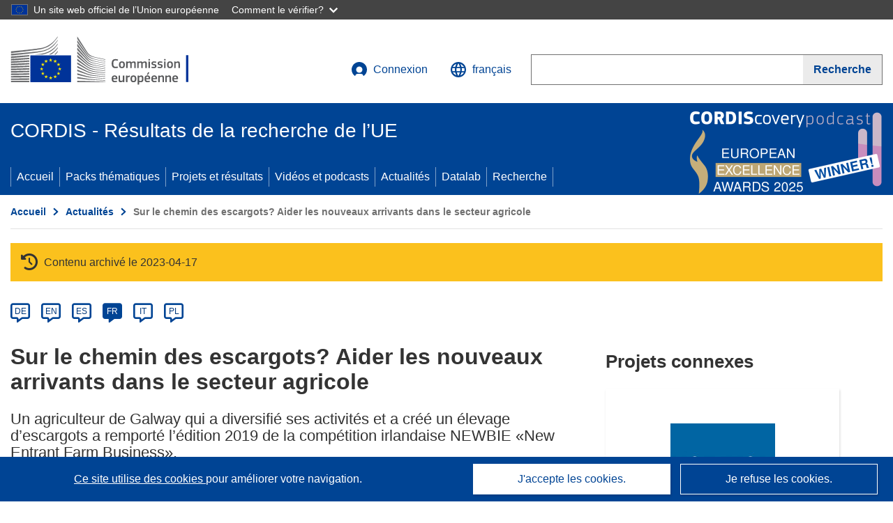

--- FILE ---
content_type: text/html; charset=UTF-8
request_url: https://cordis.europa.eu/article/id/415433-on-the-snail-trail-helping-newcomers-to-the-agricultural-sector/fr
body_size: 14395
content:
	
	
<!DOCTYPE html>
<html lang="fr">
	<head>
		<meta charset="UTF-8">
		<title>Sur le chemin des escargots? Aider les nouveaux arrivants dans le secteur agricole | Actualités | CORDIS | Commission européenne</title>
		<meta name="viewport" content="width=device-width, initial-scale=1">

		<link rel="icon" type="image/png" href="/favicon-96x96.png" sizes="96x96" />
		<link rel="icon" type="image/svg+xml" href="/favicon.svg" />
		<link rel="shortcut icon" href="/favicon.ico" />
		<link rel="apple-touch-icon" sizes="180x180" href="/apple-touch-icon.png" />
		<link rel="manifest" href="/site.webmanifest" />

				<meta content="IE=edge,chrome=1" http-equiv="X-UA-Compatible"> 	                                                        <meta http-equiv='Content-Language' content='fr'>
                                                        <meta name='language' content='fr'>
                                                        <meta name='available_languages' content='de,en,es,fr,it,pl'>
                                                        <meta name='creator' content='COMM/RTD'>
                                                        <meta name='DCSext.w_lang' content='fr'>
                                                        <meta name='description' content='Un agriculteur de Galway qui a diversifié ses activités et a créé un élevage d’escargots a remporté l’édition 2019 de la...'>
                                                        <meta name='google-site-verification' content='mOeFdYEynpXivBod6K_Jfd-DiS9RGAXfuojTCwrdPOU'>
                                                        <meta name='msvalidate.01' content='CA810A096AD6CB74DF1B7CE7773818CB'>
                                                        <meta name='publisher' content='Publication Office/CORDIS'>
                                                        <meta name='type' content='57'>
                                                        <meta name='keywords' content=''>
                                                        <meta name='DCSext.w_user_aut' content='0'>
                                                        <meta name='basename' content='html'>
                                                        <meta name='DCSext.w_rcn' content='415433'>
                                                        <meta name='DCSext.w_rcn_type' content='article'>
                                                        <meta name='DCSext.w_ne_source' content='editorial'>
                                                        <meta name='DCSext.w_ne_country' content='NL'>
                                                        <meta property='og:description' content='Un agriculteur de Galway qui a diversifié ses activités et a créé un élevage d’escargots a remporté l’édition 2019 de la...'>
                                                        <meta property='og:title' content='Sur le chemin des escargots? Aider les nouveaux arrivants dans le secteur agricole'>
                                                        <meta name='title' content='Sur le chemin des escargots? Aider les nouveaux arrivants dans le secteur agricole | Actualités | CORDIS | Commission européenne'>
                                                        <meta name='twitter:title' content='Sur le chemin des escargots? Aider les nouveaux arrivants dans le secteur agricole'>
                                                        <meta name='twitter:description' content='Un agriculteur de Galway qui a diversifié ses activités et a créé un élevage d’escargots a remporté l’édition 2019 de la...'>
                                                        <meta name='WT.cg_n' content='News and Events'>
                                                        <meta name='WT.cg_s' content='Sur le chemin des escargots? Aider les nouveaux arrivants dans le secteur agricole'>
                                                        <meta name='DCSext.w_collection' content='news'>
                                                        <meta name='classification' content='25000'>
                                                        <meta name='composed' content='yes'>
                                                        <meta name='fb:admins' content='350243252149718'>
                                                        <meta name='mimetype' content='text/html'>
                                                        <meta name='reference' content='European Commission : CORDIS'>
                                                        <meta name='article:tag' content='Alimentation et Ressources naturelles'>
                                                        <meta name='stats_domain' content='agri'>
                                                        <meta name='stats_nature' content='scientificAdvances'>
                                                        <meta name='twitter:card' content='summary'>
                                                        <meta name='twitter:site' content='@CORDIS_EU'>
                                                        <meta name='twitter:creator' content='@CORDIS_EU'>
                                                        <meta property='og:type' content='article'>
                                                        <meta property='og:site_name' content='CORDIS | European Commission'>
                                                        <meta name='contentCreationDate' content='2020-03-11 11:52:07'>
                                                        <meta name='contentUpdateDate' content='2020-03-11 11:50:55'>
                                                        <meta name='publicationDate' content='2020-03-11 11:50:55'>
                                                        <meta name='lastUpdateDate' content='2023-09-05 17:14:58'>
                                                        <meta name='twitter:image' content='https://cordis.europa.eu/docs/news/images/2020-03/415433.jpg'>
                                                        <meta property='og:image' content='https://cordis.europa.eu/docs/news/images/2020-03/415433.jpg'>
    
    
            <link rel="canonical" href="https://cordis.europa.eu/article/id/415433-on-the-snail-trail-helping-newcomers-to-the-agricultural-sector/fr" />
                        <link rel="alternate" hreflang="de" href="https://cordis.europa.eu/article/id/415433-on-the-snail-trail-helping-newcomers-to-the-agricultural-sector/de" />
                    <link rel="alternate" hreflang="en" href="https://cordis.europa.eu/article/id/415433-on-the-snail-trail-helping-newcomers-to-the-agricultural-sector" />
                    <link rel="alternate" hreflang="es" href="https://cordis.europa.eu/article/id/415433-on-the-snail-trail-helping-newcomers-to-the-agricultural-sector/es" />
                    <link rel="alternate" hreflang="fr" href="https://cordis.europa.eu/article/id/415433-on-the-snail-trail-helping-newcomers-to-the-agricultural-sector/fr" />
                    <link rel="alternate" hreflang="it" href="https://cordis.europa.eu/article/id/415433-on-the-snail-trail-helping-newcomers-to-the-agricultural-sector/it" />
                    <link rel="alternate" hreflang="pl" href="https://cordis.europa.eu/article/id/415433-on-the-snail-trail-helping-newcomers-to-the-agricultural-sector/pl" />
            
                                                    <script type="application/ld+json" id="structuredDataArticle">
                    {"@context":"https://schema.org","@type":"NewsArticle","author":{"@type":"GovernmentOrganization","name":"CORDIS, cordis.europa.eu","url":"https://cordis.europa.eu"},"headline":"Sur le chemin des escargots? Aider les nouveaux arrivants dans le secteur agricole","description":"Article d'actualit\u00e9 sur les projets de recherche en cours de l'UE","image":["https://cordis.europa.eu/docs/news/images/2020-03/415433.jpg"],"datePublished":"2020-03-11T11:50:55","dateModified":"2020-03-11T11:52:07"}
                </script>
                                                            <script type="application/ld+json" id="structuredDataBreadcrumbList">
                    {"@context":"https://schema.org","@type":"BreadcrumbList","itemListElement":[{"@type":"ListItem","position":1,"name":"Accueil","item":"https://cordis.europa.eu/fr"},{"@type":"ListItem","position":2,"name":"Actualit\u00e9s","item":"https://cordis.europa.eu/news/fr"},{"@type":"ListItem","position":3,"name":"Sur le chemin des escargots? Aider les nouveaux arrivants dans le secteur agricole"}]}
                </script>
                        
    <meta property="og:url" content="https://cordis.europa.eu/article/id/415433-on-the-snail-trail-helping-newcomers-to-the-agricultural-sector/fr">
    <meta name="url" content="https://cordis.europa.eu/article/id/415433-on-the-snail-trail-helping-newcomers-to-the-agricultural-sector/fr">


					<link rel="stylesheet" href="/build/94.45c93fa8.css"><link rel="stylesheet" href="/build/main.99a16e7a.css">
				<script defer src="https://webtools.europa.eu/load.js" type="text/javascript"></script>
	</head>
	<body>
		<a href="#c-main" class="ecl-link ecl-link--primary ecl-skip-link" id="skip-id">Skip to main content</a>
		<div id="globan-here"></div>
		<div id="survey"></div>
		<div id="banners"></div>

				<header class="ecl-site-header ecl-site-header--has-menu c-header d-print-none" data-ecl-auto-init="SiteHeader" lang="fr">
	<div class="ecl-site-header__background">
		<div class="ecl-site-header__header">
			<div class="ecl-site-header__container ecl-container container container-full">
				<div class="ecl-site-header__top" data-ecl-site-header-top>
					 <a href="https://commission.europa.eu/index_fr" class="ecl-link ecl-link--standalone ecl-site-header__logo-link" target="_blank" rel="noopener">
						<picture class="ecl-picture ecl-site-header__picture">
							<source srcset="/images/tmp-preset-ec/logo/positive/logo-ec--fr.svg" media="(min-width: 996px)">
							<img class="ecl-site-header__logo-image" src="/images/tmp-preset-ec/logo/positive/logo-ec--fr.svg" alt="Aller à la page d’accueil de la Commission européenne"/>
						</picture>
					 	<span class="sr-only">(s’ouvre dans une nouvelle fenêtre)</span>
					</a>
					<div
						class="ecl-site-header__action">
						<!-- UPDATED CUSTOM SIGN IN MENU -->
						<div class="ecl-site-header__account">
																																																						<a class="ecl-button ecl-button--tertiary ecl-site-header__login-toggle c-login c-login--base" href="https://cordis.europa.eu/login/fr?extUrl=https://cordis.europa.eu%2Farticle%2Fid%2F415433-on-the-snail-trail-helping-newcomers-to-the-agricultural-sector%2Ffr">
								<svg class="ecl-icon ecl-icon--s ecl-site-header__icon" focusable="false" aria-hidden="false" role="img">
									<title>Connexion</title>
									<use xlink:href="/build/images/preset-ec/icons/icons.svg#log-in"></use>
								</svg>
								Connexion
							</a>
						</div>
						<!-- END CUSTOM SIGN IN MENU -->
						<div class="ecl-site-header__language">
							<a class="ecl-button ecl-button--tertiary ecl-site-header__language-selector etransNo" href="/assets/preset-ec/icons/icon#ahl85" data-ecl-language-selector role="button" aria-label="Changer de langue, la langue actuelle est l’anglais" aria-controls="language-list-overlay">
								<span class="ecl-site-header__language-icon">
									<svg class="ecl-icon ecl-icon--s ecl-site-header__icon" focusable="false" aria-hidden="false" role="img">
										<title>français</title>
										<use xlink:href="/build/images/preset-ec/icons/icons.svg#global"></use>
									</svg>
								</span>
								<span id="lang_name">français</span>
							</a>
							<div class="ecl-site-header__language-container" id="language-list-overlay" hidden data-ecl-language-list-overlay aria-labelledby="ecl-site-header__language-title" role="dialog">
								<div class="ecl-site-header__language-header">
									<div class="ecl-site-header__language-title" id="ecl-site-header__language-title">
										Veuillez choisir une langue
									</div>
									<button class="ecl-button ecl-button--tertiary ecl-site-header__language-close ecl-button--icon-only" type="submit" data-ecl-language-list-close>
										<span class="ecl-button__container">
											<span class="ecl-button__label sr-only" data-ecl-label="true">Fermer</span>
											<svg class="ecl-icon ecl-icon--m ecl-button__icon" focusable="false" aria-hidden="true" data-ecl-icon>
												<use xlink:href="/build/images/preset-ec/icons/icons.svg#close-filled"></use>
											</svg>
										</span>
									</button>
								</div>
								<div
									class="ecl-site-header__language-content">
																		<div class="ecl-site-header__language-category ecl-site-header__language-category--2-col" data-ecl-language-list-eu>
										<div class="ecl-site-header__language-category-title">Langues de CORDIS:</div>
										<ul class="ecl-site-header__language-list etransNo">
																																																												<li class="ecl-site-header__language-item">
													<a href="/article/id/415433-on-the-snail-trail-helping-newcomers-to-the-agricultural-sector/es" class="ecl-link ecl-link--standalone ecl-link--no-visited ecl-site-header__language-link " lang="es" hreflang="es" data-se="lang_change_button">
														<span class="ecl-site-header__language-link-code">es</span>
														<span class="ecl-site-header__language-link-label">español</span>
													</a>
												</li>
																																																												<li class="ecl-site-header__language-item">
													<a href="/article/id/415433-on-the-snail-trail-helping-newcomers-to-the-agricultural-sector/de" class="ecl-link ecl-link--standalone ecl-link--no-visited ecl-site-header__language-link " lang="de" hreflang="de" data-se="lang_change_button">
														<span class="ecl-site-header__language-link-code">de</span>
														<span class="ecl-site-header__language-link-label">Deutsch</span>
													</a>
												</li>
																																																												<li class="ecl-site-header__language-item">
													<a href="/article/id/415433-on-the-snail-trail-helping-newcomers-to-the-agricultural-sector" class="ecl-link ecl-link--standalone ecl-link--no-visited ecl-site-header__language-link " lang="en" hreflang="en" data-se="lang_change_button">
														<span class="ecl-site-header__language-link-code">en</span>
														<span class="ecl-site-header__language-link-label">English</span>
													</a>
												</li>
																																																												<li class="ecl-site-header__language-item">
													<a href="/article/id/415433-on-the-snail-trail-helping-newcomers-to-the-agricultural-sector/fr" class="ecl-link ecl-link--standalone ecl-link--no-visited ecl-site-header__language-link ecl-site-header__language-link--active" lang="fr" hreflang="fr" data-se="lang_change_button">
														<span class="ecl-site-header__language-link-code">fr</span>
														<span class="ecl-site-header__language-link-label">français</span>
													</a>
												</li>
																																																												<li class="ecl-site-header__language-item">
													<a href="/article/id/415433-on-the-snail-trail-helping-newcomers-to-the-agricultural-sector/it" class="ecl-link ecl-link--standalone ecl-link--no-visited ecl-site-header__language-link " lang="it" hreflang="it" data-se="lang_change_button">
														<span class="ecl-site-header__language-link-code">it</span>
														<span class="ecl-site-header__language-link-label">italiano</span>
													</a>
												</li>
																																																												<li class="ecl-site-header__language-item">
													<a href="/article/id/415433-on-the-snail-trail-helping-newcomers-to-the-agricultural-sector/pl" class="ecl-link ecl-link--standalone ecl-link--no-visited ecl-site-header__language-link " lang="pl" hreflang="pl" data-se="lang_change_button">
														<span class="ecl-site-header__language-link-code">pl</span>
														<span class="ecl-site-header__language-link-label">polski</span>
													</a>
												</li>
																					</ul>
									</div>
																		<div class="ecl-site-header__language-category" data-ecl-language-list-non-eu="">
										<div class="ecl-site-header__language-category-title">Traduction automatique:</div>
										<p>Ceci est une traduction automatique fournie par le service eTranslation de la Commission européenne destinée à faciliter la compréhension de cette page. <a href="https://ec.europa.eu/info/use-machine-translation-europa-exclusion-liability_fr" class="link--external" target="_blank" rel="noopener" aria-label="(s’ouvre dans une nouvelle fenêtre)">Veuillez lire les conditions d’utilisation</a>.</p>
										<div class="c-header__machine-container etransNo">
											<select name="machine-lang-options" id="machine-lang-options" class="o-select">
																									<option value="bg">български</option>
																									<option value="es">español</option>
																									<option value="cs">čeština</option>
																									<option value="da">dansk</option>
																									<option value="de">Deutsch</option>
																									<option value="et">eesti</option>
																									<option value="el">ελληνικά</option>
																									<option value="en">English</option>
																									<option value="fr">français</option>
																									<option value="ga">Gaeilge</option>
																									<option value="hr">hrvatski</option>
																									<option value="it">italiano</option>
																									<option value="lv">latviešu</option>
																									<option value="lt">lietuvių</option>
																									<option value="hu">magyar</option>
																									<option value="mt">Malti</option>
																									<option value="nl">Nederlands</option>
																									<option value="pl">polski</option>
																									<option value="pt">português</option>
																									<option value="ro">română</option>
																									<option value="sk">slovenčina</option>
																									<option value="sl">slovenščina</option>
																									<option value="fi">suomi</option>
																									<option value="sv">svenska</option>
																									<option value="ru">русский</option>
																									<option value="uk">Українська</option>
																							</select>
											<button class="o-btn" id="trigger-etrans">Traduire</button>
										</div>
									</div>
								</div>
							</div>
						</div>
						<div class="ecl-site-header__search-container" role="search" aria-label="Recherche">
							<a class="ecl-button ecl-button--tertiary ecl-site-header__search-toggle" href="#" data-ecl-search-toggle="true" aria-controls="search-form-id" aria-expanded="false">
								<svg class="ecl-icon ecl-icon--s ecl-site-header__icon" focusable="false" aria-hidden="false" role="img">
									<title>Recherche</title>
									<use xlink:href="/build/images/preset-ec/icons/icons.svg#search"></use>
								</svg>
								Recherche
							</a>
							<form class="ecl-search-form ecl-site-header__search" role="search" arial-label="Search on CORDIS" data-ecl-search-form action="/search/fr" id="header_search-form" aria-label="Recherche">
								<div class="ecl-form-group">
									<label for="search-input-id" id="search-input-id-label" class="ecl-form-label ecl-search-form__label">Recherche</label>
									<input id="search-input-id" class="ecl-text-input ecl-text-input--m ecl-search-form__text-input" type="search" name="query"/>
								</div>
								<button class="ecl-button ecl-button--ghost ecl-search-form__button ppas-oss_launch-search3" type="submit" aria-label="Recherche" data-se="header_searchform_button">
									<span class="ecl-button__container" data-se="header_searchform_text">
										<svg class="ecl-icon ecl-icon--xs ecl-button__icon" focusable="false" aria-hidden="true" data-ecl-icon>
											<use xlink:href="/build/images/preset-ec/icons/icons.svg#search"></use>
										</svg>
										<span class="ecl-button__label t-text-bold" style="margin: 0" data-ecl-label="true">Recherche</span>
									</span>
								</button>
							</form>
						</div>
					</div>
				</div>
			</div>
		</div>
		<div class="ecl-site-header__message">
			<div class="ecl-container">
								<div id="custom-etrans">
    <div id="etrans-here"></div>
    <div id="customReceiver"></div>
</div>

<script type="application/json">
{
    "service": "etrans",
    "renderTo": "#etrans-here",
    "languages": {
        "exclude": [
            "en"
        ]
    },
    "renderAs": {
        "icon": false,
        "link": false,
        "button": false
    },
    "config": {
       "targets": {
            "receiver": "#customReceiver"
        },
        "mode": "lc2023"
    },
    "hidden": false,
    "lang": "fr"
}
</script>
			</div>
		</div>
	</div>
	<div class="ecl-site-header__banner">
		<div class="ecl-container container container-full">
																		<div class="ecl-site-header__site-name c-site-name  " data-env="" data-se="cordis_title">CORDIS - Résultats de la recherche de l’UE</div>
			<div class="ecl-site-header__site-name c-site-name--short   " data-env="" data-se="cordis_title">CORDIS</div>
		</div>
	</div>
	<nav class="ecl-menu" data-ecl-menu data-ecl-menu-max-lines="2" data-ecl-auto-init="Menu" data-ecl-menu-label-open="Menu" data-ecl-menu-label-close="Close" aria-expanded="false" role="navigation">
		<div class="ecl-menu__overlay"></div>
		<div class="ecl-container ecl-menu__container container container-full">
			<a href="#" class="ecl-link ecl-link--standalone ecl-link--icon ecl-button ecl-button--tertiary ecl-menu__open ecl-link--icon-only" data-ecl-menu-open>
				<svg class="ecl-icon ecl-icon--m ecl-link__icon" focusable="false" aria-hidden="true">
					<use xlink:href="/build/images/preset-ec/icons/icons.svg#hamburger"></use>
				</svg>
				<span class="ecl-link__label">Menu</span>
			</a>
			<section class="ecl-menu__inner" data-ecl-menu-inner role="application" aria-label="Menu">
				<header class="ecl-menu__inner-header">
					<button class="ecl-button ecl-button--ghost ecl-menu__close ecl-button--icon-only" type="submit" data-ecl-menu-close>
						<span class="ecl-button__container">
							<span class="ecl-button__label sr-only" data-ecl-label="true">Fermer</span>
							<svg class="ecl-icon ecl-icon--m ecl-button__icon" focusable="false" aria-hidden="true" data-ecl-icon>
								<use xlink:href="/build/images/preset-ec/icons/icons.svg#close"></use>
							</svg>
						</span>
					</button>
					<div class="ecl-menu__title">Menu</div>
					<button class="ecl-button ecl-button--ghost ecl-menu__back" type="submit" data-ecl-menu-back>
						<span class="ecl-button__container">
							<svg class="ecl-icon ecl-icon--xs ecl-icon--rotate-270 ecl-button__icon" focusable="false" aria-hidden="true" data-ecl-icon>
								<use xlink:href="/build/images/preset-ec/icons/icons.svg#corner-arrow"></use>
							</svg>
							<span class="ecl-button__label" data-ecl-label="true">Back</span>
						</span>
					</button>
				</header>
				<button class="ecl-button ecl-button--ghost ecl-menu__item ecl-menu__items-previous ecl-button--icon-only" type="button" data-ecl-menu-items-previous tabindex="-1">
					<span class="ecl-button__container">
						<svg class="ecl-icon ecl-icon--s ecl-icon--rotate-270 ecl-button__icon" focusable="false" aria-hidden="true" data-ecl-icon>
							<use xlink:href="/build/images/preset-ec/icons/icons.svg#corner-arrow"></use>
						</svg>
						<span class="ecl-button__label" data-ecl-label="true">Previous
							              items</span>
					</span>
				</button>
				<button class="ecl-button ecl-button--ghost ecl-menu__item ecl-menu__items-next ecl-button--icon-only" type="button" data-ecl-menu-items-next tabindex="-1">
					<span class="ecl-button__container">
						<svg class="ecl-icon ecl-icon--s ecl-icon--rotate-90 ecl-button__icon" focusable="false" aria-hidden="true" data-ecl-icon>
							<use xlink:href="/build/images/preset-ec/icons/icons.svg#corner-arrow"></use>
						</svg>
						<span class="ecl-button__label" data-ecl-label="true">Next
							              items</span>
					</span>
				</button>

				<ul class="ecl-menu__list" data-ecl-menu-list>
															<li class="ecl-menu__item " data-ecl-menu-item id="ecl-menu-item-demo-0">
						<a href="/fr" class="ecl-menu__link"  data-se="main-menu-link" data-ecl-menu-link data-seid="home">
							Accueil
						</a>
					</li>
															<li class="ecl-menu__item " data-ecl-menu-item id="ecl-menu-item-demo-0">
						<a href="/thematic-packs/fr" class="ecl-menu__link"  data-se="main-menu-link" data-ecl-menu-link data-seid="packs">
							Packs thématiques
						</a>
					</li>
															<li class="ecl-menu__item " data-ecl-menu-item id="ecl-menu-item-demo-0">
						<a href="/projects/fr" class="ecl-menu__link"  data-se="main-menu-link" data-ecl-menu-link data-seid="projects-results">
							Projets et résultats
						</a>
					</li>
															<li class="ecl-menu__item " data-ecl-menu-item id="ecl-menu-item-demo-0">
						<a href="/videos-podcasts/fr" class="ecl-menu__link"  data-se="main-menu-link" data-ecl-menu-link data-seid="videos-podcasts">
							Vidéos et podcasts
						</a>
					</li>
															<li class="ecl-menu__item " data-ecl-menu-item id="ecl-menu-item-demo-0">
						<a href="/news/fr" class="ecl-menu__link"  data-se="main-menu-link" data-ecl-menu-link data-seid="news">
							Actualités
						</a>
					</li>
															<li class="ecl-menu__item " data-ecl-menu-item id="ecl-menu-item-demo-0">
						<a href="/datalab/fr" class="ecl-menu__link"  data-se="main-menu-link" data-ecl-menu-link data-seid="datalab">
							Datalab
						</a>
					</li>
										<li class="ecl-menu__item " data-ecl-menu-item id="ecl-menu-item-demo-0">
						<a href="/search/fr" class="ecl-menu__link"  data-se="main-menu-link" data-ecl-menu-link data-seid="search">
							Recherche
						</a>
					</li>
				</ul>
			</section>
		</div>
	</nav>
  <!-- ADVERT -->
    <div class="c-cordis-advert__container c-cordis-advert__fr">
      <div class="ecl-container container container-full c-cordis-advert__inner">
        <a href="/search?q=/article/relations/categories/collection/code=&#039;podcast&#039; AND language=&#039;fr&#039;&amp;p=1&amp;num=10&amp;srt=/article/contentUpdateDate:decreasing" class="c-cordis-advert__link">
          <img class="c-cordis-advert__img-lg" src="/images/cordis-adverts/podcast-50-large.png" alt="CORDIScovery podcast 50th episode" />
          <img class="c-cordis-advert__img-sm" src="/images/cordis-adverts/podcast-50-small.png" alt="CORDIScovery podcast 50th episode" />
        </a>
      </div>
    </div>
  <!-- END ADVERT -->
</header>


		<div class="o-wrapper o-wrapper--webux">
			   <nav
        class="ecl-breadcrumb"
        aria-label="Vous êtes ici:"
        data-ecl-breadcrumb="true"
        data-ecl-auto-init="Breadcrumb"
    >
        <ol class="container container-full ecl-breadcrumb__container">
                                                                                        <li class="ecl-breadcrumb__segment" data-ecl-breadcrumb-item="static">
                                            <a href="/fr" class="ecl-breadcrumb__link ecl-link ecl-link--no-visited ecl-link--standalone" >
                                                                                                Accueil
                                                                                    </a>
                                                    <svg class="ecl-icon ecl-icon--2xs ecl-icon--rotate-90 ecl-breadcrumb__icon" focusable="false" aria-hidden="true" role="presentation">
                                <use xlink:href="/build/images/preset-ec/icons/icons.svg#corner-arrow"></use>
                            </svg>
                                            </li>
                                                                                                        <li class="ecl-breadcrumb__segment" data-ecl-breadcrumb-item="static">
                                            <a href="/news/fr" class="ecl-breadcrumb__link ecl-link ecl-link--no-visited ecl-link--standalone" >
                                                                                                Actualités
                                                                                    </a>
                                                    <svg class="ecl-icon ecl-icon--2xs ecl-icon--rotate-90 ecl-breadcrumb__icon" focusable="false" aria-hidden="true" role="presentation">
                                <use xlink:href="/build/images/preset-ec/icons/icons.svg#corner-arrow"></use>
                            </svg>
                                            </li>
                                                                                                            <li class="ecl-breadcrumb__segment ecl-breadcrumb__current-page" data-ecl-breadcrumb-item="static" aria-current="page">
                                                                         Sur le chemin des escargots? Aider les nouveaux arrivants dans le secteur agricole
                                                                    </li>
                                    </ol>
    </nav>

				<div id="pdfLoaded"></div>
	<main class="c-article" id="c-main">
				
					
					<section class="container container-full">
				<header>
					<p class="sr-only">Article Category</p>
				</header>
									

    <div class="c-project__archived" data-se="archive_banner">
        <span class="fa-solid fa-clock-rotate-left c-project__archived-icon"></span>
        Contenu archivé le 2023-04-17
    </div>

							</section>

						<div class="container container-full">
				<div class="row t-row-print">
					<section class="col-12 o-section">
						<header>
							<p class="sr-only">
								Article available in the following languages:
							</p>
						</header>
												<div class="c-language-list">
																																																														<span class="c-language-bubble">
										<a class="c-language-bubble__label" lang="de" aria-label="de" href="/article/id/415433-on-the-snail-trail-helping-newcomers-to-the-agricultural-sector/de">DE</a>
									</span>
																
																																								<span class="c-language-bubble">
										<a class="c-language-bubble__label" lang="en" aria-label="en" href="/article/id/415433-on-the-snail-trail-helping-newcomers-to-the-agricultural-sector">EN</a>
									</span>
																
																																								<span class="c-language-bubble">
										<a class="c-language-bubble__label" lang="es" aria-label="es" href="/article/id/415433-on-the-snail-trail-helping-newcomers-to-the-agricultural-sector/es">ES</a>
									</span>
																
																																																									<span class="c-language-bubble c-language-bubble--active">
										<a class="c-language-bubble__label" lang="fr" aria-label="fr" href="/article/id/415433-on-the-snail-trail-helping-newcomers-to-the-agricultural-sector/fr">FR</a>
									</span>
																
																																								<span class="c-language-bubble">
										<a class="c-language-bubble__label" lang="it" aria-label="it" href="/article/id/415433-on-the-snail-trail-helping-newcomers-to-the-agricultural-sector/it">IT</a>
									</span>
																
																																								<span class="c-language-bubble">
										<a class="c-language-bubble__label" lang="pl" aria-label="pl" href="/article/id/415433-on-the-snail-trail-helping-newcomers-to-the-agricultural-sector/pl">PL</a>
									</span>
																
													</div>
					</section>

					<article class="col-12 col-lg-8 no-machine-trans">
						<header>
							
							
														
																						<h1 class="c-article__project-title">Sur le chemin des escargots? Aider les nouveaux arrivants dans le secteur agricole</h1>
													</header>

						<p class="c-teaser">Un agriculteur de Galway qui a diversifié ses activités et a créé un élevage d’escargots a remporté l’édition 2019 de la compétition irlandaise NEWBIE «New Entrant Farm Business».</p>

						<div class="container-fluid">
							<div
								class="row c-article__below-teaser">
																									<div class="c-article__domains col-12 col-md-auto">
																					<div class="c-article__domains-icons">
												<a href="/domain-of-application/food-and-natural-resources/fr" class="c-domain-link  c-domain-link--text">
    <img
        class="c-domain-link__img"
        src="/images/domains_icon/agri.svg"
        alt="Alimentation et Ressources naturelles icon"
        width="65"
        height="65" />
            <span class="c-domain-link__text c-domain-link__text--agri">Alimentation et Ressources naturelles</span>
    </a>
											</div>
																			</div>
								
							</div>
						</div>

												
												
																														<div class="c-hero-image">
    <figure class="c-hero-image__figure t-margin-bottom-25" aria-hidden="true">
                            <img class="c-hero-image__img" src="/docs/news/images/2020-03/415433.jpg" alt="" width="688" height="516">
        
                    <figcaption class="c-hero-image__caption">© robypangy, Shutterstock</figcaption>
            </figure>
</div>
																					
						
																												
																<p class="c-article__text ">Démarrer une activité agricole de zéro, ou rejoindre une activité existante pour la reprendre peut se révéler difficile. Il existe plusieurs obstacles, tels que l’accès aux terres, au capital, à la main d’œuvre, aux informations et aux marchés, qui peuvent décourager des agriculteurs en devenir lorsqu’ils envisagent de créer une activité agricole durable. 

Pour relever ces défis, le projet NEWBIE, financé par l’UE, facilite le développement et la diffusion de nouveaux modèles d’entreprise destinés aux agriculteurs débutants et expérimentés qui souhaitent diversifier leurs activités agricoles. NEWBIE vise à fournir des conseils pratiques et à soutenir ceux qui se lancent dans une nouvelle activité agricole, notamment les nouveaux arrivants (toute personne qui crée une activité agricole), les repreneurs et les agriculteurs existants. «Le principal objectif du réseau NEWBIE est d’améliorer l’innovation, l’entrepreneuriat et la résilience du secteur agricole européen», peut-on lire sur le <a href="http://www.newbie-academy.eu/about-newbie/" class="link--external" target="_blank" rel="noopener noreferrer">site web du projet<span class="sr-only">(s’ouvre dans une nouvelle fenêtre)</span></a>. 

Le réseau organise la compétition NEWBIE «New Entrant of the Year» pour récompenser les meilleurs nouveaux arrivants ou les agriculteurs établis qui ont diversifié leurs activités au cours des dernières années. Steven Ryan de Tuam, dans le comté de Galway en Irlande, a remporté l’édition 2019 de la compétition. «Steven a diversifié son activité agricole en 2014, en créant un élevage d’escargots en parallèle de la ferme familiale d’élevage de bœufs et de moutons», selon un <a href="http://www.newbie-academy.eu/galway-snail-farmer-wins-irish-newbie-farm-entrant-competition/" class="link--external" target="_blank" rel="noopener noreferrer">communiqué de presse<span class="sr-only">(s’ouvre dans une nouvelle fenêtre)</span></a> publié sur le site web du projet. «La ferme produit désormais 4 000 kg d’escargots par an à destination du marché d’exportation.» 

Cité dans le même communiqué de presse, M. Ryan déclare: «Nous avons commencé par utiliser Google et YouTube pour obtenir des informations, et à l’issue de nombreux tâtonnements, nous avons développé un système favorable au climat irlandais.» L’activité d’élevage d’escargots est parvenue à surmonter un certain nombre d’obstacles qui jonchent le parcours des nouveaux arrivants, notamment «l’accès aux informations, l’accès aux terres, l’accès aux fonds financiers et l’accès aux marchés», explique le communiqué de presse. «L’accès aux informations a été le plus grand défi au démarrage, et il a fallu effectuer de très nombreuses recherches pour créer l’activité. Dans la mesure où les activités de transformation doivent se dérouler en dehors de l’Irlande, il a fallu identifier et établir des relations commerciales avec des transformateurs situés dans toute l’Europe pour parvenir à fixer le meilleur prix.» Le site web du projet indique que le projet NEWBIE propose une récompense pour les nouveaux arrivants issus de huit pays européens.</p>
																								<h2 class="c-article__title">Une plateforme pour tous</h2>
								
																<p class="c-article__text ">Le projet NEWBIE (New Entrant netWork: Business models for Innovation, entrepreneurship and resilience in European agriculture) se déroulera jusqu’à la fin de l’année 2021. Il propose une plateforme où les nouveaux arrivants, les repreneurs, les conseillers, les chercheurs, les acteurs régionaux et nationaux, ainsi que les parties prenantes pertinentes dans les réseaux nationaux se rassemblent, évaluent et échangent sur l’état de la technique des nouvelles entreprises entrantes et des modèles d’entrée dans le domaine de l’agriculture. Le <a href="http://www.newbie-academy.eu/" class="link--external" target="_blank" rel="noopener noreferrer">site web du projet<span class="sr-only">(s’ouvre dans une nouvelle fenêtre)</span></a> explique: «Les nouveaux modèles d’entrée sont ici définis comme des approches, des méthodes et/ou des outils permettant de faire tomber les barrières d’accès aux ressources pour les nouveaux arrivants du secteur agricole. Ces modèles peuvent par exemple être de nouvelles formes de coopération agricole entre les propriétaires fonciers et les nouveaux entrepreneurs; des partenariats tels que des collaborations entre professionnels expérimentés et débutants, l’agriculture sous contrat, le métayage ou l’accès aux terres accompagné par un établissement incubateur.»

Pour plus d’informations, veuillez consulter: 
<a href="http://www.newbie-academy.eu/" class="link--external" target="_blank" rel="noopener noreferrer">site web du projet NEWBIE<span class="sr-only">(s’ouvre dans une nouvelle fenêtre)</span></a></p>
													
						
												
													<h2>Pays</h2>
							<p>Pays-Bas</p>
						
												
					</article>

					<aside
						class="col-12 col-lg-4 c-article__aside">

												
						
												
													<section class="t-padding-bottom-30">
																	<h2 class="o-title o-title--h2">Projets connexes</h2>
								
																											<div class="t-margin-bottom-30">
											
    <a data-se="card_link" class="c-card " href="/project/id/772835/fr"  rel="noopener noreferrer">
    <div class="c-card__top" aria-hidden="true">
                    <div
                class="c-card__image c-card__image--whitebg c-card__image--auto t-lazy-background"
                aria-hidden="true"
                style="background-image: url('https://cordis.europa.eu/projects/icons/logo_h2020_big.jpg')"
            >
                        </div>
                            <div class="c-card__caption" data-se="card_caption">
                Projet
            </div>
            </div>

    <div class="c-card__information ">
        
        
        <div class="c-card__main-text ">
            <span data-se="card_text" class="c-card__main-link t-line-clamp-5 ">
                New Entrant netWork: Business models for Innovation, entrepreneurship and resilience in European agriculture
                            </span>
        </div>

                    <span class="c-card__acronym">NEWBIE</span>
        
        
        
        
                 
                    <p class="c-card__date" data-se="card_date">5 Septembre 2023</p>
            </div>
    </a>

										</div>
																									
															</section>
						
												
						
						
						
						
						
												
						
						
					</aside>

				</div>
			</div>
			
						
							<section class="o-section container container-full">
					<h2>Articles connexes</h2>
					<div class="row t-row-print">
													<div
								class="col-12 col-md-6 col-lg-4 c-article__card">
																
    <a data-se="card_link" class="c-card " href="/article/id/406953-multinationals-partnering-for-sustainable-food-production/fr"  rel="noopener noreferrer">
    <div class="c-card__top" aria-hidden="true">
                    <div
                class="c-card__image   t-lazy-background"
                aria-hidden="true"
                style="background-image: url('/docs/news/images/2019-09/406953-1.jpg')"
            >
                        </div>
                            <div class="c-card__caption" data-se="card_caption">
                Actualités
            </div>
            </div>

    <div class="c-card__information ">
        
                    <span class="c-card__label">Progrès scientifiques</span>
        
        <div class="c-card__main-text ">
            <span data-se="card_text" class="c-card__main-link t-line-clamp-5 ">
                Les multinationales s’associent pour une production alimentaire durable
                            </span>
        </div>

        
        
        
        
                             <ul class="c-card__domains" aria-label="Domaine d’application">
                                    <li class="c-card__domains-icons">
                         <div class="c-domain-icon c-domain-icon--small ">
    <img
        class="c-domain-icon__img"
        src="/images/domains_icon/agri.svg"
        alt="Alimentation et Ressources naturelles icon"
        title="Alimentation et Ressources naturelles"
        width="65"
        height="65" />
    </div>
                    </li>
                            </ul>
        
                    <p class="c-card__date" data-se="card_date">18 Septembre 2019</p>
            </div>
    </a>

							</div>
													<div
								class="col-12 col-md-6 col-lg-4 c-article__card">
																
    <a data-se="card_link" class="c-card " href="/article/id/123764-smart-gardens-to-help-save-earths-soil/fr"  rel="noopener noreferrer">
    <div class="c-card__top" aria-hidden="true">
                    <div
                class="c-card__image   t-lazy-background"
                aria-hidden="true"
                style="background-image: url('/docs/news/images/2018-07/129764.jpg')"
            >
                        </div>
                            <div class="c-card__caption" data-se="card_caption">
                Actualités
            </div>
            </div>

    <div class="c-card__information ">
        
                    <span class="c-card__label">Progrès scientifiques</span>
        
        <div class="c-card__main-text ">
            <span data-se="card_text" class="c-card__main-link t-line-clamp-5 ">
                Des jardins intelligents pour contribuer à sauver les sols de la Terre
                            </span>
        </div>

        
        
        
        
                             <ul class="c-card__domains" aria-label="Domaine d’application">
                                    <li class="c-card__domains-icons">
                         <div class="c-domain-icon c-domain-icon--small ">
    <img
        class="c-domain-icon__img"
        src="/images/domains_icon/env.svg"
        alt="Changement climatique et Environnement icon"
        title="Changement climatique et Environnement"
        width="65"
        height="65" />
    </div>
                    </li>
                                    <li class="c-card__domains-icons">
                         <div class="c-domain-icon c-domain-icon--small ">
    <img
        class="c-domain-icon__img"
        src="/images/domains_icon/agri.svg"
        alt="Alimentation et Ressources naturelles icon"
        title="Alimentation et Ressources naturelles"
        width="65"
        height="65" />
    </div>
                    </li>
                            </ul>
        
                    <p class="c-card__date" data-se="card_date">26 Juillet 2018</p>
            </div>
    </a>

							</div>
											</div>
				</section>
			
						
						<div
				class="container container-full">
								<section class="o-section">
    <div class="row">
        <div class="col-12 col-md-6 c-article__footer-left">
                            <div class="t-margin-bottom-30">
                    <h2>Partager cette page <span class="sr-only">Partager cette page sur les réseaux sociaux</span></h2>
                     <div id="sharethispage"></div>

<script type="application/json">{
    "service" : "share",
    "version" : "2.0",
    "networks": ["x", "facebook", "linkedin", "email"],
    "display": "icons",
    "renderTo": "#sharethispage",
    "lang": "fr",
    "target": "_blank"
}</script>
                </div>

                        <div class="t-margin-bottom-30">
                                    <h2 id="articledownload">Télécharger  <span class="sr-only">Télécharger le contenu de la page</span></h2>
                    <ul aria-labelledby="articledownload" class="c-article__download">
                                                    <li class="c-article__download-item c-article__download-xml"><a href="/article/id/415433-on-the-snail-trail-helping-newcomers-to-the-agricultural-sector/fr?format=xml" class="o-btn o-btn--small c-btn--xml c-link-btn" rel="nofollow">XML</a></li>
                        
                                                    <li class="c-article__download-item c-article__download-pdf">
                                <form method="post" action="/pdf/article/id/415433-on-the-snail-trail-helping-newcomers-to-the-agricultural-sector/fr" rel="nofollow">
                                    <input type="hidden" name="_token" value="9.QL9RQJDARlswRShG0WzmC3vYn-2_c-LUtluTWq_7aFg.DM0pD8GWCWllMH9-4gHLRSm9qd-NMZih3wT5Ht_PAQsNiAs53_lxMnUqZQ">
                                    <button class="o-btn o-btn--small c-btn--pdf c-link-btn" type="submit">PDF</button>
                                </form>
                            </li>
                                            </ul>
                            </div>
        </div>
        <div class="col-12 col-md-6 c-article__footer-right">
            <div>
                
                <p>
                    <span class="c-article__update">Dernière mise à jour: </span> 11 Mars 2020 <br />
                </p>
            </div>
                                        <div class="c-booklet selector-booklet-section" data-rcn="415433" data-collection="news" data-url="https://cordis.europa.eu/article/id/415433-on-the-snail-trail-helping-newcomers-to-the-agricultural-sector/fr" data-tab="" data-title="Sur le chemin des escargots? Aider les nouveaux arrivants dans le secteur agricole">
                                                                    <button class="c-booklet__add d-none" aria-label="Ajouter au livret" title="Ajouter au livret">
                            <span class="ci ci-booklet-add" aria-hidden="true"></span> Livret
                        </button>
                                        <a href="/booklet/fr" class="c-booklet__mybooklet" aria-label="Accéder à la liste de mes livrets enregistrés" title="Accéder à la liste de mes livrets enregistrés">
                        <span class="ci ci-booklet-page-lg" aria-hidden="true"></span> Mon livret
                    </a>
                </div>
                    </div>
    </div>
            <div class="c-permalink">
            <p><span class="t-text-bold">Permalink: </span><a href="https://cordis.europa.eu/article/id/415433-on-the-snail-trail-helping-newcomers-to-the-agricultural-sector/fr">https://cordis.europa.eu/article/id/415433-on-the-snail-trail-helping-newcomers-to-the-agricultural-sector/fr</a></p>
            <p>European Union, 2026</p>
        </div>
    </section>

			</div>
			</main>

				<div class="c-modal" id="archived-invalid-link-modal">
  <div class="c-modal__overlay">
    <div class="c-modal__dialog" role="dialog">
      <div class="c-modal__dialog-header">
        <div class="c-modal__dialog-header-buttons">
          <button class="c-modal__dialog-header-button c-modal__dialog-header-button--close" aria-label="Fermer">
            <span aria-hidden="true" class="fa-solid fa-xmark"></span>
          </button>
        </div>
      </div>
        <div class="c-modal__dialog-body">
          <div class="selector-invalid-modal-text t-margin-bottom-25"><p>Ce site web pourrait ne plus être disponible ou ne plus proposer le contenu d’origine.</p><p>Veuillez confirmer que vous souhaitez consulter {{ url }}</p></div>
            <div class="row">
              <div class="col-12 col-sm-9 col-md-6 t-margin-bottom-30 t-text-align-center t-align-h">
                <button class="o-btn o-btn--small selector-invalid-modal-goto-btn">Ouvrir l’URL</button>
              </div>
              <div class="col-12 col-sm-3 col-md-6 t-margin-bottom-30 t-text-align-center t-align-h">
                <button class="o-btn o-btn--small o-btn--light selector-invalid-modal-cancel-btn">Annuler</button>
              </div>
          </div>
        </div>
    </div>
  </div>
</div>

	
							<script src="/build/libs/moment.min.js"></script>
				<script src="/build/libs/ecl-ec.js"></script>
												<script>
					ECL.autoInit();
				</script>
				<script src="/build/runtime.1b5762f4.js" defer></script><script src="/build/454.d2891690.js" defer></script><script src="/build/633.76bc22d6.js" defer></script><script src="/build/412.2c5092f7.js" defer></script><script src="/build/822.b6bb9400.js" defer></script><script src="/build/94.55db4deb.js" defer></script><script src="/build/main.25122de2.js" defer></script>
			
		<script src="/build/articleItem.c6bf370c.js" defer></script>
							<script src="/build/projectsInfoPackItem.98f34d36.js" defer></script>
					</div>

			<footer class="ecl-site-footer c-footer" lang="fr">
  <div class="c-footer__in container-full">
    <div class="ecl-site-footer__row">
      <div class="ecl-site-footer__column">
        <div class="ecl-site-footer__section ecl-site-footer__section--site-info">
          <h2 class="ecl-site-footer__title t-margin-bottom-20">
            CORDIS - Résultats de la recherche de l’UE
          </h2>
          <div class="ecl-site-footer__description">Ce site web est géré par l'<a class="link--underlined link--external" href="https://op.europa.eu/fr" target="_blank" rel="noopener" aria-label="(s’ouvre dans une nouvelle fenêtre)">Office des publications de l’Union européenne</a></div>
          <ul class="ecl-site-footer__list">
            <li class="ecl-site-footer__list-item"><a href="/about/accessibility/fr"
                class="ecl-link ecl-link--standalone ecl-site-footer__link">Accessibilité</a></li>
          </ul>
        </div>
      </div>
      <div class="ecl-site-footer__column">
        <div class="ecl-site-footer__section">
          <h2 class="ecl-site-footer__title ecl-site-footer__title--separator">Contactez nous</h2>
          <ul class="ecl-site-footer__list">
            <li class="ecl-site-footer__list-item">
              <span class="ecl-site-footer__description"><a href='mailto:cordis@publications.europa.eu'>Contacter notre Help Desk</a>.</span>
            </li>
            <li class="ecl-site-footer__list-item">
              <span class="ecl-site-footer__description"><a href="/about/faq/fr">Foire aux questions</a> (et leurs réponses)</span>
            </li>
          </ul>
        </div>
        <div class="ecl-site-footer__section">
          <h2 class="ecl-site-footer__title ecl-site-footer__title--separator">Suivez-nous</h2>
          <ul class="ecl-site-footer__list ecl-site-footer__list--inline">
            <li class="ecl-site-footer__list-item">
              <a 
                href="https://ec.europa.eu/newsroom/cordis/user-subscriptions/4149/create "
                class="ecl-link ecl-link--standalone ecl-link--icon ecl-link--icon-before ecl-site-footer__link"
                target="_blank"
              >
                <svg class="ecl-icon ecl-icon--xs ecl-link__icon" focusable="false" aria-hidden="true">
                  <use xlink:href="/build/images/preset-ec/icons/icons.svg#email">
                  </use>
                  </svg><span class="ecl-link__label">Bulletin d’information</span><span class="sr-only">(s’ouvre dans une nouvelle fenêtre)</span>
              </a>
            </li>
            <li class="ecl-site-footer__list-item">
              <a 
                href="https://twitter.com/CORDIS_EU"
                class="ecl-link ecl-link--standalone ecl-link--icon ecl-link--icon-before ecl-site-footer__link"
                target="_blank"
              >
                                  <span class="fa-brands fa-x-twitter ecl-icon ecl-icon--xs ecl-link__icon" focusable="false" aria-hidden="true"></span><span class="ecl-link__label">X/Twitter</span>
                  <span class="sr-only">(s’ouvre dans une nouvelle fenêtre)</span>
                </a>
            </li>
            <li class="ecl-site-footer__list-item">
              <a 
                href="https://www.facebook.com/EUScienceInnov/"
                class="ecl-link ecl-link--standalone ecl-link--icon ecl-link--icon-before ecl-site-footer__link"
                target="_blank"
              >
                <svg class="ecl-icon ecl-icon--xs ecl-link__icon" focusable="false" aria-hidden="true">
                  <use xlink:href="/build/images/preset-ec/icons/icons-social-media.svg#facebook-negative">
                  </use>
                  </svg><span class="ecl-link__label">Facebook</span><span class="sr-only">(s’ouvre dans une nouvelle fenêtre)</span>
              </a>
            </li>
            <li class="ecl-site-footer__list-item">
              <a 
                href="https://www.youtube.com/user/CORDISdotEU"
                class="ecl-link ecl-link--standalone ecl-link--icon ecl-link--icon-before ecl-site-footer__link"
                target="_blank"
              >
                <svg class="ecl-icon ecl-icon--xs ecl-link__icon" focusable="false" aria-hidden="true">
                  <use xlink:href="/build/images/preset-ec/icons/icons-social-media.svg#youtube-negative">
                  </use>
                  </svg><span class="ecl-link__label">YouTube</span><span class="sr-only">(s’ouvre dans une nouvelle fenêtre)</span>
              </a>
            </li>
            <li class="ecl-site-footer__list-item">
              <a 
                href="https://www.instagram.com/eu_science"
                class="ecl-link ecl-link--standalone ecl-link--icon ecl-link--icon-before ecl-site-footer__link"
                target="_blank"
              >
                <svg class="ecl-icon ecl-icon--xs ecl-link__icon" focusable="false" aria-hidden="true">
                  <use xlink:href="/build/images/preset-ec/icons/icons-social-media.svg#instagram-negative">
                  </use>
                  </svg><span class="ecl-link__label">Instagram</span><span class="sr-only">(s’ouvre dans une nouvelle fenêtre)</span>
              </a>
            </li>
            <li class="ecl-site-footer__list-item">
              <a 
                href="https://www.linkedin.com/company/publications-office-of-the-european-union/"
                class="ecl-link ecl-link--standalone ecl-link--icon ecl-link--icon-before ecl-site-footer__link"
                target="_blank"
              >
                <svg class="ecl-icon ecl-icon--xs ecl-link__icon" focusable="false" aria-hidden="true">
                  <use xlink:href="/build/images/preset-ec/icons/icons-social-media.svg#linkedin-negative">
                  </use>
                  </svg><span class="ecl-link__label">LinkedIn</span><span class="sr-only">(s’ouvre dans une nouvelle fenêtre)</span>
              </a>
            </li>
          </ul>
        </div>
      </div>
      <div class="ecl-site-footer__column">
        <div class="ecl-site-footer__section">
          <h2 class="ecl-site-footer__title ecl-site-footer__title--separator">À propos</h2>
          <ul class="ecl-site-footer__list">
            <li class="ecl-site-footer__list-item">
              <a
                href="/about/fr"
                class="ecl-link ecl-link--standalone ecl-site-footer__link">Qui nous sommes
              </a>
            </li>
            <li class="ecl-site-footer__list-item">
              <a
                href="/about/services/fr"
                class="ecl-link ecl-link--standalone ecl-site-footer__link">Services CORDIS
              </a>
            </li>
          </ul>
        </div>
        <div class="ecl-site-footer__section">
          <h2 class="ecl-site-footer__title ecl-site-footer__title--separator">Liens connexes</h2>
          <ul class="ecl-site-footer__list">
            <li class="ecl-site-footer__list-item">
              <a
                href="https://research-and-innovation.ec.europa.eu/index_fr"
                class="ecl-link ecl-link--standalone ecl-site-footer__link link--external"
                target="_blank">Recherche et innovation
                <span class="sr-only">(s’ouvre dans une nouvelle fenêtre)</span>
              </a>
            </li>
            <li class="ecl-site-footer__list-item">
              <a
                href="https://ec.europa.eu/info/funding-tenders/opportunities/portal/screen/home"
                class="ecl-link ecl-link--standalone ecl-site-footer__link link--external"
                target="_blank">Funding &amp; tenders portal
                <span class="sr-only">(s’ouvre dans une nouvelle fenêtre)</span>
              </a>
            </li>
          </ul>
        </div>
      </div>
    </div>
    <div class="ecl-site-footer__row">
      <div class="ecl-site-footer__column">
        <div class="ecl-site-footer__section">
          <a 
            href="https://commission.europa.eu/index_fr"
            class="ecl-link ecl-link--standalone ecl-site-footer__logo-link"
            target="_blank"
          >
            <picture class="ecl-picture ecl-site-footer__picture">
              <source srcSet="/images/tmp-preset-ec/logo/negative/logo-ec--fr.svg"
                media="(min-width: 996px)" /><img class="ecl-site-footer__logo-image"
                src="/images/tmp-preset-ec/logo/negative/logo-ec--fr.svg" alt="Aller à la page d’accueil de la Commission européenne" />
            </picture>
            <span class="sr-only">(s’ouvre dans une nouvelle fenêtre)</span>
          </a>
        </div>
      </div>
      <div class="ecl-site-footer__column">
        <div class="ecl-site-footer__section ecl-site-footer__section--split-list">
          <ul class="ecl-site-footer__list">
            <li class="ecl-site-footer__list-item">
              <a
                href="https://commission.europa.eu/about-european-commission/contact_fr"
                class="ecl-link ecl-link--standalone ecl-site-footer__link link--external"
                target="_blank">Contacter la Commission européenne<span class="sr-only">(s’ouvre dans une nouvelle fenêtre)</span></a>
            </li>
            <li class="ecl-site-footer__list-item">
              <a
                href="https://european-union.europa.eu/contact-eu/social-media-channels_fr#/search?page=0&amp;amp;institutions=european_commission"
                class="ecl-link ecl-link--standalone ecl-link--icon ecl-link--icon-after ecl-site-footer__link link--external"
                target="_blank"><span
                  class="ecl-link__label">Suivre la Commission européenne sur les médias sociaux</span><span class="sr-only">(s’ouvre dans une nouvelle fenêtre)</span></a>
            </li>
            <li class="ecl-site-footer__list-item">
              <a href="https://commission.europa.eu/resources-partners_fr"
                class="ecl-link ecl-link--standalone ecl-site-footer__link link--external"
                target="_blank">Ressources pour les partenaires<span class="sr-only">(s’ouvre dans une nouvelle fenêtre)</span></a>
            </li>
          </ul>
        </div>
      </div>
      <div class="ecl-site-footer__column">
        <div class="ecl-site-footer__section ecl-site-footer__section--split-list">
          <ul class="ecl-site-footer__list">
            <li class="ecl-site-footer__list-item">
              <a href="/about/legal/fr#cookies"
                class="ecl-link ecl-link--standalone ecl-site-footer__link">Cookies</a>
            </li>
            <li class="ecl-site-footer__list-item">
              <a href="/about/legal/fr#privacy-statement-on-the-protection-of-personal-data"
                class="ecl-link ecl-link--standalone ecl-site-footer__link">Protection de la vie privée</a>
            </li>
            <li class="ecl-site-footer__list-item">
              <a href="/about/legal/fr"
                class="ecl-link ecl-link--standalone ecl-site-footer__link">Avis juridique</a>
            </li>
          </ul>
        </div>
      </div>
    </div>
  </div>
</footer>
			<div
    role="dialog"
    aria-live="polite"
    aria-describedby="cookieconsent:desc"
    class="co-cookie-consent container-fluid"
    id="cookieConsentBanner"
>
    <div class="co-cookie-consent__in row">
        <span id="cookieconsent:desc" class="co-cookie-consent__message col-12 col-lg-6">
            <a 
                href="/about/legal/fr"
                aria-label="En savoir plus sur les cookies"
                class="co-cookie-consent__link t-focus--second"
            >Ce site utilise des cookies </a>
            pour améliorer votre navigation. 
        </span>
        <div class="co-cookie-consent__button-container col-12 col-lg-6">
            <button
                class="o-btn o-btn--large o-btn--light co-cookie-consent__button co-cookie-consent__button--allow"
                id="cookieAccept"
            >
               J&#039;accepte les cookies.
            </button>
            <button
                class="o-btn o-btn--large  co-cookie-consent__button co-cookie-consent__button--decline"
                id="cookieDeclined"
            >
                Je refuse les cookies.
            </button>
        </div>
    </div>
    
</div>
			<div class="c-modal" id="det-completion-modal-success">
	<div class="c-modal__overlay">
		<div class="c-modal__dialog" role="dialog">
			<div class="c-modal__dialog-header">
				<div class="c-modal__dialog-header-buttons">
					<button class="c-modal__dialog-header-button c-modal__dialog-header-button--close" aria-label="Fermer">
						<span aria-hidden="true" class="fa-solid fa-xmark"></span>
					</button>
				</div>
			</div>
			<div class="c-modal__dialog-body">
				<h2>Votre extraction de données est disponible</h2>
				<p>Votre extraction de données avec l’ID de la tâche 
					<strong class="det-completion-modal-success-taskId">TASK_ID_PLACEHOLDER</strong>
					 est disponible pour téléchargement</p>
				<div class="container">
					<div class="row justify-content-center align-items-center">
						<div class="col-12 col-sm-5 t-margin-bottom-30 t-text-align-center t-align-h">
							<button class="o-btn o-btn--large c-btn-survey c-modal__dialog-btn-ok">Accéder à mes extractions de données</button>
						</div>
						<div class="col-12 col-sm-4 t-margin-bottom-30 t-text-align-center t-align-h">
							<button class="o-btn o-btn--large o-btn--light c-btn-survey c-modal__dialog-btn-cancel">Fermer</button>
						</div>
					</div>
				</div>
			</div>
		</div>
	</div>
</div>

<div class="c-modal" id="det-completion-modal-error">
  <div class="c-modal__overlay">
    <div class="c-modal__dialog" role="dialog">
      <div class="c-modal__dialog-header">
                <div class="c-modal__dialog-header-buttons">
          <button class="c-modal__dialog-header-button c-modal__dialog-header-button--close" aria-label="Fermer"><span aria-hidden="true" class="fa-solid fa-xmark"></span></button>
        </div>
      </div>
      <div class="c-modal__dialog-body">
        DET Modal body ...
      </div>
    </div>
  </div> 
</div>
			 <div class="c-modal" id="booklet-completion-modal-success">
	<div class="c-modal__overlay">
		<div class="c-modal__dialog" role="dialog">
			<div class="c-modal__dialog-header">
				<div class="c-modal__dialog-header-buttons">
					<button class="c-modal__dialog-header-button c-modal__dialog-header-button--close" aria-label="Fermer">
						<span aria-hidden="true" class="fa-solid fa-xmark"></span>
					</button>
				</div>
			</div>
			<div class="c-modal__dialog-body">
				<h2 class="o-title o-title--h2">Votre livret est prêt.</h2>

				<div class="c-booklet-modal__text c-selector-booklet-modal-txt"><p>Votre livret est prêt.</p><p>Votre livret {{ title }} généré à {{ timestamp }} est disponible pour téléchargement.</p><p>Le fichier restera disponible pendant {{ hours }} heures ou jusqu’à la fermeture de votre navigateur.</p></div>
				
				<a class="o-btn o-btn--large c-btn--pdf c-link-btn c-selector-booklet-modal-dl-btn">
					Télécharger le livret
				</a>

				<a class="o-btn o-btn--light c-link-btn" href="/booklet/fr">
					Voir tous les livrets
				</a>
			</div>
		</div>
	</div>
</div>

<div class="c-modal" id="booklet-completion-modal-error">
	<div class="c-modal__overlay">
		<div class="c-modal__dialog" role="dialog">
			<div class="c-modal__dialog-header">
				<div class="c-modal__dialog-header-buttons">
					<button class="c-modal__dialog-header-button c-modal__dialog-header-button--close" aria-label="Fermer">
						<span aria-hidden="true" class="fa-solid fa-xmark"></span>
					</button>
				</div>
			</div>
			<div class="c-modal__dialog-body">
				<h2 class="o-title o-title--h2 c-selector-booklet-modal-failure-title">La génération de votre livret {{ title }} a échoué</h2>

				<div class="c-booklet-modal__text c-selector-booklet-modal-failure-txt">La génération de votre livret {{ title }} a échoué. Veuillez vérifier votre page Mon livret pour obtenir plus d’informations</div>
				

				<a class="o-btn o-btn--light c-link-btn" href="/booklet/fr">
					Voir tous les livrets
				</a>
			</div>
		</div>
	</div>
</div>




						<div id="envUrl" data-env="https://cordis.europa.eu"></div>
			<div id="uiLanguage" data-lang=fr></div>
			<div id="contentLanguage" data-lang=fr></div>
			<div id="surveyDoCheck" data-survey-do-check="false"></div>
			<div id="surveyYear" data-survey-year="2025"></div>

			<a
  class="c-booklet-basket d-none"
  href="/booklet/fr"
  aria-label="Aller au livret"
  title="Aller au livret"
  id="bookletBasket"
  data-tra-item="Article"
  data-tra-items="Articles"
>
  <span class="ci ci-booklet-page-lg" aria-hidden="true"></span>
  <span class="c-booklet-basket__label">Mon livret</span>
  <span class="c-booklet-basket__nbrItems-badge d-none">0</span>
  <span class="c-booklet-basket__nbrItems d-none">
    0
  </span>
</a>

			<div position="bottom-center" class="p-element p-toaster">
    <div class="p-toast p-component p-toast-bottom-center">
        <div class="p-element">
            <div class="p-toast-message" style="transform: translateY(0px); opacity: 1;">
                <div role="alert" aria-live="assertive" aria-atomic="true" class="p-toast-message-content">
                    <div class="p-toast-message-text">
                        <div class="p-toast-summary"
                            data-bookletok="Élément ajouté au livret"
                            data-bookletnok="Impossible d’ajouter cet élément"
                            data-cookies="Vos préférences en matière de cookies ont été mises à jour."
                        ></div>
                        <div class="p-toast-detail"></div>
                    </div>
                    <span class="p-toaster-icon"></span>
                                    </div>
            </div>
        </div>
    </div>
</div>
			
							<script src="/assets/libs/op_piwik_pro_production.js" type="text/javascript"></script>
			
							<script type="application/json">{
					"utility": "globan",
					"renderTo": "#globan-here",
					"lang": "fr",
					"theme": "dark",
					"logo": true,
					"link": true,
					"mode": false,
					"zindex" : 40
				}</script>
			
									<script src="/build/libs/moment.min.js"></script>
				<script src="/build/libs/ecl-ec.js"></script>
												<script>
					ECL.autoInit();
				</script>
				
			
		
							
					</body>
	</html>


--- FILE ---
content_type: image/svg+xml
request_url: https://cordis.europa.eu/images/domains_icon/agri.svg
body_size: 4088
content:
<svg width="17" height="15" viewBox="0 0 17 15" fill="none" xmlns="http://www.w3.org/2000/svg">
<g clip-path="url(#clip0_942_97)">
<mask id="mask0_942_97" style="mask-type:luminance" maskUnits="userSpaceOnUse" x="0" y="0" width="18" height="16">
<path d="M17.01 0.0100403H0.0100098V15.0201H17.01V0.0100403Z" fill="white"/>
</mask>
<g mask="url(#mask0_942_97)">
<path d="M7.72543 10.0869C6.95588 9.49532 7.34566 9.08423 7.63548 9.08423C8.69486 8.99399 8.40503 9.76605 9.26453 9.08423C9.55091 8.85605 9.89919 8.71977 10.2639 8.69319H10.4638C10.5157 8.68802 10.5681 8.69334 10.6178 8.70884C10.6676 8.72434 10.7138 8.74971 10.7537 8.78343H11.2334C11.5232 8.89372 11.2334 8.10161 11.2334 8.10161C11.143 7.59659 10.9067 7.12936 10.5538 6.75802C9.97411 6.27674 9.97411 6.55749 9.40444 6.46725C9.11461 6.37701 8.82479 6.28677 8.52496 6.17647C8.52496 6.08623 8.34507 5.99599 8.34507 5.8857C8.34507 5.7754 8.43501 5.70522 8.6249 5.60495C8.77408 5.51684 8.94025 5.4616 9.11236 5.44292C9.28447 5.42424 9.45856 5.44254 9.62307 5.49661C9.78758 5.55068 9.93873 5.63927 10.0665 5.75649C10.1942 5.87372 10.2956 6.01689 10.3639 6.17647L10.4738 6.46725C10.8 6.76507 11.0619 7.12678 11.2434 7.53008C11.1334 7.13904 11.0435 6.84827 10.9535 6.52741C10.8636 6.20655 10.7736 5.75535 10.6637 5.36431C10.4838 4.11097 9.60433 3.52942 9.21456 3.61966C8.90696 3.54219 8.61581 3.40973 8.35506 3.22861C8.35506 3.13837 8.15518 3.03811 8.15518 2.93784C8.15518 2.83757 8.35506 2.75736 8.44501 2.64706C8.74042 2.51779 9.074 2.50708 9.37705 2.61713C9.68009 2.72718 9.92955 2.94962 10.0741 3.23864C10.0741 3.32888 10.0741 3.32888 10.184 3.43918L10.3639 4.0107C10.4067 4.18323 10.474 4.3487 10.5638 4.50201C10.5376 3.8275 10.6049 3.15262 10.7636 2.49666C10.8536 2.31618 10.8536 2.10562 10.9435 1.90508V1.84492C10.9137 1.61415 10.9332 1.37964 11.001 1.15707C11.0687 0.934505 11.183 0.729017 11.3363 0.554355C11.4896 0.379693 11.6783 0.239885 11.8898 0.144284C12.1012 0.0486824 12.3306 -0.00050783 12.5626 3.95282e-06C12.7381 0.0202625 12.9044 0.0897672 13.0423 0.200539C13.1323 0.290779 12.9524 0.591581 12.8624 0.681822C12.658 1.08498 12.3555 1.42986 11.9829 1.6845C11.7373 1.8083 11.4794 1.90577 11.2134 1.97527C11.1307 2.19264 11.0933 2.42467 11.1034 2.65709C10.9342 3.37628 10.897 4.12037 10.9935 4.85294C11.1256 4.52937 11.3309 4.24103 11.5932 4.0107L11.6831 3.61966V3.50936C11.823 3.20927 12.0701 2.97275 12.3754 2.84651C12.6807 2.72027 13.0221 2.7135 13.3321 2.82754C13.512 2.91778 13.622 3.00803 13.622 3.11832C13.622 3.22861 13.512 3.30883 13.4221 3.39907C13.1983 3.58603 12.9352 3.71972 12.6525 3.79011C11.9729 4.08089 11.5032 4.19118 11.2034 4.79278C11.0782 5.3788 11.1412 5.98954 11.3833 6.53744C11.3833 6.71792 11.4932 6.92848 11.4932 7.12901C11.5708 6.81523 11.7458 6.53432 11.9929 6.32688C11.9929 6.12634 11.9929 5.92581 12.0829 5.83557C12.1728 5.74532 12.1728 5.64506 12.1728 5.54479C12.3335 5.29202 12.5786 5.10482 12.8642 5.01665C13.1498 4.92848 13.4574 4.94509 13.7319 5.06351C13.9318 5.15375 14.0217 5.26404 14.0217 5.35428C14.0217 5.44452 13.9318 5.53476 13.8218 5.64506C13.5761 5.82884 13.2928 5.95555 12.9923 6.01605C12.1129 6.30682 12.1129 6.01605 11.6431 7.07888C11.5599 7.23799 11.5258 7.41843 11.5454 7.59707C11.565 7.7757 11.6373 7.94441 11.7531 8.08155C11.7467 8.13365 11.7514 8.1865 11.7669 8.23663C11.7824 8.28675 11.8084 8.333 11.843 8.37233C11.843 8.57286 11.933 8.76337 11.933 9.05415H12.0229C12.1129 9.05415 12.4027 8.96391 12.5126 8.96391C12.6226 8.96391 12.6026 8.85361 12.6925 8.85361C12.9536 8.84174 13.2147 8.87916 13.4621 8.96391C13.572 9.05415 13.6619 9.14439 13.6619 9.24466C13.6619 9.34492 13.7519 9.44519 13.8618 9.53543H14.1417C14.3361 9.39993 14.5599 9.31287 14.7945 9.28148C15.0291 9.25009 15.2679 9.27528 15.4909 9.35495C15.6907 9.44519 15.0311 11.25 14.6514 11.4305L8.17517 11.2099L7.72543 10.0869Z" fill="#483A07"/>
</g>
<mask id="mask1_942_97" style="mask-type:luminance" maskUnits="userSpaceOnUse" x="0" y="0" width="18" height="16">
<path d="M17.01 0.0100403H0.0100098V15.0201H17.01V0.0100403Z" fill="white"/>
</mask>
<g mask="url(#mask1_942_97)">
<path d="M2.21869 12.4432C2.96973 11.485 3.88316 10.667 4.91711 10.0268C5.32241 9.81388 5.7709 9.69688 6.22822 9.68471C6.68554 9.67255 7.13958 9.76554 7.55556 9.95656C8.05555 10.1882 8.62627 10.2134 9.14462 10.0268C9.82116 9.86133 10.5178 9.7938 11.2134 9.82622C11.5016 9.83454 11.7747 9.95713 11.973 10.1671C12.0529 10.3075 11.2134 10.8489 10.5238 10.8489C10.6537 11.1397 12.9424 10.5782 13.2122 10.5782L14.9912 10.3476C15.5409 10.2774 16.5802 10.2072 16.99 10.6885C17.0241 10.7534 17.042 10.8257 17.042 10.8991C17.042 10.9725 17.0241 11.0447 16.99 11.1096C16.99 11.3102 16.7801 11.24 16.6502 11.3102C15.9998 11.5875 15.3321 11.8219 14.6514 12.012C11.3333 12.8443 10.9835 13.2654 7.38566 13.2654C6.7754 13.2508 6.17291 13.405 5.6441 13.7109C5.1153 14.0169 4.68055 14.4628 4.38742 15H0C0.899471 13.8971 1.31922 13.6263 2.21869 12.4432Z" fill="#7D765E"/>
</g>
</g>
<defs>
<clipPath id="clip0_942_97">
<rect width="17" height="15" fill="white"/>
</clipPath>
</defs>
</svg>
